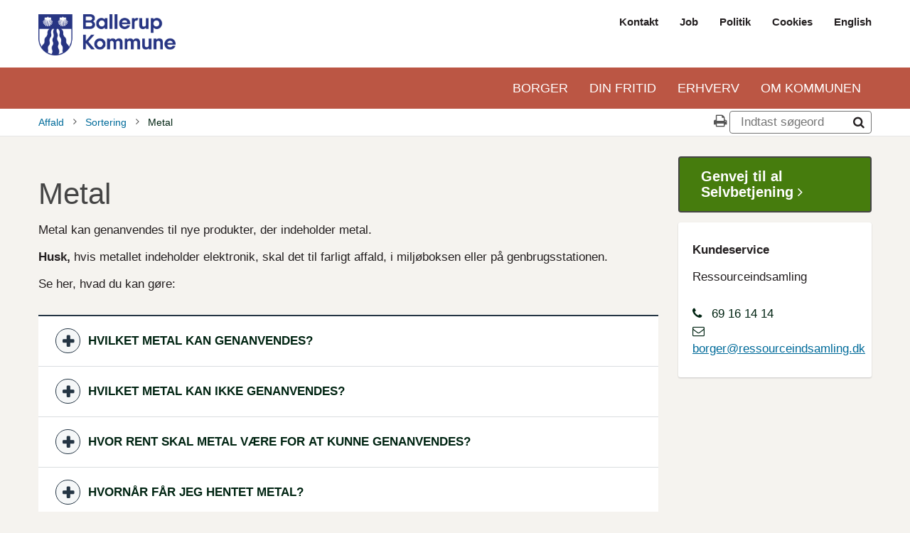

--- FILE ---
content_type: text/html; charset=UTF-8
request_url: https://ballerup.dk/borger/affald/sortering/metal
body_size: 6622
content:
<!DOCTYPE html>
<html  lang="da" dir="ltr" prefix="og: https://ogp.me/ns#">
  <head>
    <meta charset="utf-8" />
<link rel="canonical" href="http://ballerup.dk/borger/affald/sortering/metal" />
<meta name="Generator" content="Drupal 10 (https://www.drupal.org)" />
<meta name="MobileOptimized" content="width" />
<meta name="HandheldFriendly" content="true" />
<meta name="viewport" content="width=device-width, initial-scale=1.0" />
<link rel="icon" href="/themes/custom/fds_ballerup_theme/favicon.ico" type="image/vnd.microsoft.icon" />
<link rel="alternate" hreflang="da" href="http://ballerup.dk/borger/affald/sortering/metal" />

    <title>Metal</title>
    <link rel="stylesheet" media="all" href="/sites/default/files/css/css_bMOpS1FtkmZ580Uj43egKxCf2EkfjteK5Oki-7FjX14.css?delta=0&amp;language=da&amp;theme=fds_ballerup_theme&amp;include=eJxVjlEOwiAQRC-EcqRmKWMhLpQwNBFPL1aJ8W_em2R217AT2fp6FNHrepJZVchunRAzJ5CygZPz7ke3V4xUk2h8wuDRNOb7HPuiuXkuTlQx9NICEixb17H1aYh_W6TKVqUEzqWfuR65HE4jA7wpNeYmTmGRW2z98j5Hw86GdH7_Ar13VwM" />
<link rel="stylesheet" media="all" href="/sites/default/files/css/css_r3wYIIfhhtVGOg7BgiBGGFwL6OLoIH7sJqG2tR6M0Ec.css?delta=1&amp;language=da&amp;theme=fds_ballerup_theme&amp;include=eJxVjlEOwiAQRC-EcqRmKWMhLpQwNBFPL1aJ8W_em2R217AT2fp6FNHrepJZVchunRAzJ5CygZPz7ke3V4xUk2h8wuDRNOb7HPuiuXkuTlQx9NICEixb17H1aYh_W6TKVqUEzqWfuR65HE4jA7wpNeYmTmGRW2z98j5Hw86GdH7_Ar13VwM" />
<link rel="stylesheet" media="all" href="https://cdnjs.cloudflare.com/ajax/libs/tiny-slider/2.9.2/tiny-slider.css" />

    <script src="/core/assets/vendor/modernizr/modernizr.min.js?v=3.11.7"></script>

  </head>
  <body class="path-node page-node-type-os2web-page path-node-2724">
    <a href="#main-content" class="visually-hidden focusable skip-link">
      Gå til hovedindhold
    </a>
    
      <div class="dialog-off-canvas-main-canvas" data-off-canvas-main-canvas>
    <header class="d-print-none">
  <div class="custom-header">
    <div class="custom-header-row custom-header-row--meta">
      <div class="container">
        <div class="flexy-row">

          <a href="http://ballerup.dk/" class="custom-header__logo">
                              <img src="/sites/default/files/bkID-Byvaaben-Blaa-539x162.png" alt="Logo" />
              
          </a>

          <div class="flexy-spacer"></div>

          <div class="d-none d-md-block">
              <div class="region region-header__top-navigation">
    <nav aria-label="Top navigation" class="block block-menu navigation menu--top-navigation">
            
  <h2 class="visually-hidden">Top navigation</h2>
  

        
              <ul class="menu">
                    <li class="menu-item">
        <a href="/om-kommunen/kontakt-os" data-drupal-link-system-path="node/2514">Kontakt</a>
              </li>
                <li class="menu-item">
        <a href="/job">Job</a>
              </li>
                <li class="menu-item">
        <a href="/om-kommunen/politik" data-drupal-link-system-path="node/3393">Politik</a>
              </li>
                <li class="menu-item">
        <a href="/om-kommunen/presse-kommunikation/cookies" data-drupal-link-system-path="node/2873">Cookies</a>
              </li>
                <li class="menu-item">
        <a href="/english">English</a>
              </li>
        </ul>
  


  </nav>

  </div>

          </div>
        </div>
      </div>
    </div>
    <div class="custom-header-row custom-header-row--desktop-navigation d-none d-md-block">
      <div class="container">
        <div class="flexy-row">
          <div class="flexy-spacer"></div>

            <div class="region region-header__main-navigation">
    <nav aria-label="Primær navigation" class="block block-menu navigation menu--main">
            
  <h2 class="visually-hidden">Primær navigation</h2>
  

        
              <ul class="menu">
                    <li class="menu-item menu-item--collapsed menu-item--active-trail">
        <a href="/borger" title="Borger" data-drupal-link-system-path="node/3235">Borger</a>
              </li>
                <li class="menu-item menu-item--collapsed">
        <a href="/din-fritid" data-drupal-link-system-path="node/3323">Din Fritid</a>
              </li>
                <li class="menu-item menu-item--collapsed">
        <a href="/erhverv" data-drupal-link-system-path="node/3347">Erhverv</a>
              </li>
                <li class="menu-item menu-item--collapsed">
        <a href="/om-kommunen" data-drupal-link-system-path="node/3366">Om kommunen</a>
              </li>
        </ul>
  


  </nav>

  </div>

        </div>
      </div>
    </div>
    <div class="custom-header-row custom-header-row--mobile-navigation d-md-none">
      <div class="container">
        <div class="flexy-row">
          <div class="flexy-spacer"></div>

          <div class="custom-mobile-navigation">
            <div class="custom-mobile-navigation__overlay"></div>

            <button class="custom-mobile-navigation-toggle js-custom-mobile-navigation-toggle">
              <span class="icon fa fa-angle-down"></span>
              <span class="icon fa fa-angle-up"></span>
            </button>

            <div class="custom-mobile-navigation-popup">
              <div class="custom-mobile-navigation-popup__navigation custom-mobile-navigation-popup__navigation--vertical">
                  <div class="region region-header__main-navigation">
    <nav aria-label="Primær navigation" class="block block-menu navigation menu--main">
            
  <h2 class="visually-hidden">Primær navigation</h2>
  

        
              <ul class="menu">
                    <li class="menu-item menu-item--collapsed menu-item--active-trail">
        <a href="/borger" title="Borger" data-drupal-link-system-path="node/3235">Borger</a>
              </li>
                <li class="menu-item menu-item--collapsed">
        <a href="/din-fritid" data-drupal-link-system-path="node/3323">Din Fritid</a>
              </li>
                <li class="menu-item menu-item--collapsed">
        <a href="/erhverv" data-drupal-link-system-path="node/3347">Erhverv</a>
              </li>
                <li class="menu-item menu-item--collapsed">
        <a href="/om-kommunen" data-drupal-link-system-path="node/3366">Om kommunen</a>
              </li>
        </ul>
  


  </nav>

  </div>

              </div>
              <div class="custom-mobile-navigation-popup__navigation custom-mobile-navigation-popup__navigation--horizontal">
                  <div class="region region-header__top-navigation">
    <nav aria-label="Top navigation" class="block block-menu navigation menu--top-navigation">
            
  <h2 class="visually-hidden">Top navigation</h2>
  

        
              <ul class="menu">
                    <li class="menu-item">
        <a href="/om-kommunen/kontakt-os" data-drupal-link-system-path="node/2514">Kontakt</a>
              </li>
                <li class="menu-item">
        <a href="/job">Job</a>
              </li>
                <li class="menu-item">
        <a href="/om-kommunen/politik" data-drupal-link-system-path="node/3393">Politik</a>
              </li>
                <li class="menu-item">
        <a href="/om-kommunen/presse-kommunikation/cookies" data-drupal-link-system-path="node/2873">Cookies</a>
              </li>
                <li class="menu-item">
        <a href="/english">English</a>
              </li>
        </ul>
  


  </nav>

  </div>

              </div>
            </div>
          </div>
        </div>
      </div>
    </div>
  </div>
</header>





  <div class="section section--breadcrumb-bar d-print-none layout--hidden-on-sections">
    <div class="container">
      <div class="flexy-row">
          <div class="region region-breadcrumb">
    <div id="block-brodkrummer" class="block block-system block-system-breadcrumb-block">
  
    
        <nav role="navigation" aria-labelledby="system-breadcrumb">
    <h2 id="system-breadcrumb" class="visually-hidden">Brødkrumme</h2>

    <ol class="breadcrumb">
          <li>
                  <a href="/">
                          <span class="fa fa-home"></span>
                      </a>
              </li>
          <li>
                  <a href="/affald">
                          Affald
                      </a>
              </li>
          <li>
                  <a href="/borger/affald/sortering">
                          Sortering
                      </a>
              </li>
          <li>
                  Metal
              </li>
        </ol>
  </nav>

  </div>

  </div>


        <div class="flexy-spacer"></div>

        <div class="action-buttons d-none d-md-block">
  <div class="flexy-list">
    <div>
      <a href="#" class="action-button" onclick="window.print();">
        <span class="icon fa fa-print"></span>
      </a>
    </div>
  </div>
</div>
          <div class="region region-small-search">
    <div class="views-exposed-form block block-views block-views-exposed-filter-blockos2web-search-os2web-search-page" data-drupal-selector="views-exposed-form-os2web-search-os2web-search-page" id="block-blotlagtformularos2web-searchos2web-search-page">
  
    
      <form action="/s" method="get" id="views-exposed-form-os2web-search-os2web-search-page" accept-charset="UTF-8">
  <div class="form--inline clearfix">
  <div class="form-group form-item js-form-item form-type-search-api-autocomplete js-form-type-search-api-autocomplete form-item-sq js-form-item-sq form-no-label">
      
  
  
  
      <input placeholder="Indtast søgeord" class="search-input__input form-text form-input" data-drupal-selector="edit-sq" type="text" id="edit-sq" name="sq" value="" size="30" maxlength="128" />
  
  
  



  
  
  </div>
<div data-drupal-selector="edit-actions" class="form-actions js-form-wrapper form-wrapper" id="edit-actions"><input class="search-input__button button js-form-submit form-submit" data-drupal-selector="edit-submit-os2web-search" type="submit" id="edit-submit-os2web-search" value="" />
</div>

</div>

</form>

  </div>

  </div>

      </div>
    </div>
  </div>

<div class="page-container" id="font-resize-wrapper">
  <div class="container">
    

    <div class="row layout--hidden-on-sections">
                          
      <main  class="col-12 col-md-9">
        <div class="layout-content">
            <div class="region region-content">
    <div data-drupal-messages-fallback class="hidden"></div>
<article class="entity-full entity-full--os2web-page node node--type-os2web-page node--view-mode-full">

  
    

  
  <div class="node__content">
    
            <div class="field field--name-field-os2web-page-heading field--type-string-long field--label-hidden field__item"><h1>Metal</h1></div>
      
            <div class="clearfix text-formatted field field--name-field-os2web-page-description field--type-text-long field--label-hidden field__item"><p>Metal kan genanvendes til nye produkter, der indeholder metal.</p>
<p><strong>Husk, </strong>hvis metallet indeholder elektronik, skal det til farligt affald, i miljøboksen eller på genbrugsstationen.</p>
<p>Se her, hvad du kan gøre:</p>
</div>
      
      <div class="field field--name-field-os2web-page-paragraph-narr field--type-entity-reference-revisions field--label-hidden field__items">
              <div class="field__item">  <div class="entity-default entity-default--os2web-accordion paragraph paragraph--type--os2web-accordion paragraph--view-mode--default">
          
  <ul class="accordion field field--name-field-os2web-accordion-reference field--type-entity-reference-revisions field--label-hidden">
          <li>
        <div class="entity-default entity-default--os2web-accordion-item paragraph paragraph--type--os2web-accordion-item paragraph--view-mode--default">
      <button class="accordion-button js-accordion-add-link" aria-expanded="false" aria-controls="paragraph-45264">
            
            <div class="field field--name-field-os2web-accordion-item-head field--type-string field--label-hidden field__item">Hvilket metal kan genanvendes?</div>
      
          </button>
    <div id="paragraph-45264" aria-hidden="true" class="accordion-content">
            
      <div class="field field--name-field-os2web-accordion-item-ref field--type-entity-reference-revisions field--label-hidden field__items">
              <div class="field__item">  <div class="entity-default entity-default--os2web-simple-text-paragraph paragraph paragraph--type--os2web-simple-text-paragraph paragraph--view-mode--default">
          
            <div class="clearfix text-formatted field field--name-field-os2web-simple-text-body field--type-text-long field--label-hidden field__item"><ul>
<li>Bestik</li>
<li>Foliebakker</li>
<li>Fyrfadslysholdere</li>
<li>Gryder og pander</li>
<li>Konservesdåser, fx fra&nbsp;tun eller tomater</li>
<li>Køkkenknive&nbsp;(også selvom de har plastikhåndtag)</li>
<li>Køkkensakse (også selvom de har plastikhåndtag)</li>
<li>Køkkenting af metal</li>
<li>Metallåg, fx fra&nbsp;glas</li>
<li>Metalstænger</li>
<li>Metalrammer</li>
<li>Sakse</li>
<li>Søm</li>
<li>Øl- og sodavandsdåser</li>
<li>Ølkapsler</li>
<li>Stanniol, alufolie, sølvpapir</li>
</ul>
<h3>Vidste du?</h3>
<p>Vidste du, at 560 kg metal kan blive til:</p>
<ul>
<li>20 cykler</li>
<li>70 stegepander</li>
<li>122.963 søm</li>
</ul>
</div>
      
      </div>
</div>
          </div>
  
          </div>
  </div>

      </li>
          <li>
        <div class="entity-default entity-default--os2web-accordion-item paragraph paragraph--type--os2web-accordion-item paragraph--view-mode--default">
      <button class="accordion-button js-accordion-add-link" aria-expanded="false" aria-controls="paragraph-45266">
            
            <div class="field field--name-field-os2web-accordion-item-head field--type-string field--label-hidden field__item">Hvilket metal kan ikke genanvendes?</div>
      
          </button>
    <div id="paragraph-45266" aria-hidden="true" class="accordion-content">
            
      <div class="field field--name-field-os2web-accordion-item-ref field--type-entity-reference-revisions field--label-hidden field__items">
              <div class="field__item">  <div class="entity-default entity-default--os2web-simple-text-paragraph paragraph paragraph--type--os2web-simple-text-paragraph paragraph--view-mode--default">
          
            <div class="clearfix text-formatted field field--name-field-os2web-simple-text-body field--type-text-long field--label-hidden field__item"><ul>
<li>Blisterpakninger fra medicin - skal til restaffald</li>
<li>Kaffekapsler, fx fra espresso-maskiner - skal returneres til butikken&nbsp;(Fx hvis mærket er&nbsp;Nespresso) eller til restaffald</li>
<li>Kaffe- og chipsposer - skal til restaffald</li>
<li>Metal der indeholder elektronik -&nbsp;skal i den røde miljøboks til farligt affald eller på genbrugsstationen</li>
<li>Spraydåser - skal i den røde miljøboks til farligt affald eller på genbrugsstationen</li>
</ul>
</div>
      
      </div>
</div>
          </div>
  
          </div>
  </div>

      </li>
          <li>
        <div class="entity-default entity-default--os2web-accordion-item paragraph paragraph--type--os2web-accordion-item paragraph--view-mode--default">
      <button class="accordion-button js-accordion-add-link" aria-expanded="false" aria-controls="paragraph-45268">
            
            <div class="field field--name-field-os2web-accordion-item-head field--type-string field--label-hidden field__item">Hvor rent skal metal være for at kunne genanvendes?</div>
      
          </button>
    <div id="paragraph-45268" aria-hidden="true" class="accordion-content">
            
      <div class="field field--name-field-os2web-accordion-item-ref field--type-entity-reference-revisions field--label-hidden field__items">
              <div class="field__item">  <div class="entity-default entity-default--os2web-simple-text-paragraph paragraph paragraph--type--os2web-simple-text-paragraph paragraph--view-mode--default">
          
            <div class="clearfix text-formatted field field--name-field-os2web-simple-text-body field--type-text-long field--label-hidden field__item"><p>Fælles for metal-, plast-, papir- og glasaffald er, at der er krav til renheden.</p>
<p>Tommelfingerreglen&nbsp;er, at emballagerne skal være tømte, så de ikke drypper, når de uden låg eller hætter vendes på hovedet.</p>
<p>Du behøver ikke at skylle metallet.</p>
</div>
      
      </div>
</div>
          </div>
  
          </div>
  </div>

      </li>
          <li>
        <div class="entity-default entity-default--os2web-accordion-item paragraph paragraph--type--os2web-accordion-item paragraph--view-mode--default">
      <button class="accordion-button js-accordion-add-link" aria-expanded="false" aria-controls="paragraph-45270">
            
            <div class="field field--name-field-os2web-accordion-item-head field--type-string field--label-hidden field__item">Hvornår får jeg hentet metal?</div>
      
          </button>
    <div id="paragraph-45270" aria-hidden="true" class="accordion-content">
            
      <div class="field field--name-field-os2web-accordion-item-ref field--type-entity-reference-revisions field--label-hidden field__items">
              <div class="field__item">  <div class="entity-default entity-default--os2web-simple-text-paragraph paragraph paragraph--type--os2web-simple-text-paragraph paragraph--view-mode--default">
          
            <div class="clearfix text-formatted field field--name-field-os2web-simple-text-body field--type-text-long field--label-hidden field__item"><p>Metalaffald bliver hentet hver 8.uge, sammen med dit glasaffald.</p>
<p>På selvbetjening for affald kan du se, hvornår du får hentet glas- og metalaffald.</p>
<div>
<p>Sådan gør du:</p>
<ul>
<li>Gå ind på Selvbetjening for affald <a href="https://selvbetjening.vestfor.dk/" target="_blank">her</a></li>
<li>Tryk på "Tømmekalender"</li>
<li>Indtast din adresse og husnummer</li>
<li>Så&nbsp;får du en oversigt over, hvornår skraldemanden næste gang afhenter dine forskellige former for affald, som du kan printe</li>
<li>Du kan også tilmelde sig Nem-SMS, så du får en sms om, hvor dit affald bliver hentet. <a href="https://www.borger.dk/" target="_blank">Dette gør du via Borger.dk&nbsp;</a></li>
</ul>
<p>Fra 1 Januar 2026&nbsp;</p>
<p>Med appen perfect waste får du direkte adgang til tømmekalenderen, og viden om hvornår din skraldemand kommer forbi din adresse næste gang.&nbsp;</p>
</div>
<p>&nbsp;</p>
</div>
      
      </div>
</div>
          </div>
  
          </div>
  </div>

      </li>
          <li>
        <div class="entity-default entity-default--os2web-accordion-item paragraph paragraph--type--os2web-accordion-item paragraph--view-mode--default">
      <button class="accordion-button js-accordion-add-link" aria-expanded="false" aria-controls="paragraph-45272">
            
            <div class="field field--name-field-os2web-accordion-item-head field--type-string field--label-hidden field__item">Video: sådan du sorterer dit metalaffald</div>
      
          </button>
    <div id="paragraph-45272" aria-hidden="true" class="accordion-content">
            
      <div class="field field--name-field-os2web-accordion-item-ref field--type-entity-reference-revisions field--label-hidden field__items">
              <div class="field__item">  <div class="entity-default entity-default--os2web-simple-text-paragraph paragraph paragraph--type--os2web-simple-text-paragraph paragraph--view-mode--default">
          
            <div class="clearfix text-formatted field field--name-field-os2web-simple-text-body field--type-text-long field--label-hidden field__item"><p><a href="https://www.youtube.com/watch?v=n3BtuvJMGuk" target="_blank">Se her hvordan du sorterer dit metalaffald</a>&nbsp;(åbner i Youtube - vær opmærksom på, at Youtubes egen privatlivs- og cookiepolitik gælder)</p>
</div>
      
      </div>
</div>
          </div>
  
          </div>
  </div>

      </li>
      </ul>
      </div>
</div>
          </div>
  <div class="node_view"></div>
  </div>

</article>

  </div>

        </div>
      </main>

              <aside class="col-12 col-md-3 d-print-none">
          <div class="layout-sidebar-right">
                                                            <a href="/selvbetjening" class="button button-primary button--selvbetjening">
                    Genvej til al Selvbetjening <span class="icon fa fa-angle-right"></span>
                  </a>
                
                  <div class="region region-sidebar-second">
    <div class="box">
      <div class="box__body">
        <div id="block-fds-ballerup-theme-os2webkontaktblok" class="block block-os2web-contact">
  
    
      
<div block="fds_ballerup_theme_os2webkontaktblok" class="os2web_contact">
  
  
            <div class="clearfix text-formatted field field--name-field-os2web-contact-body field--type-text-long field--label-hidden field__item"><p><strong>Kundeservice</strong></p>
<p>Ressourceindsamling</p>
</div>
      
  
            <div class="field field--name-field-os2web-contact-phone field--type-string field--label-hidden field__item">69 16 14 14</div>
      
  
            <div class="field field--name-field-os2web-contact-email field--type-email field--label-hidden field__item"><a href="mailto:borger@ressourceindsamling.dk">borger@ressourceindsamling.dk</a></div>
      

  

  </div>



  </div>

      </div>
    </div>
  </div>

                                    </div>
        </aside>
          </div>
  </div>

  
</div>

<div class="section section--social-icon-teasers">
  <div class="container">
    <div class="preheader">
      <h2 class="h4">SOCIALE MEDIER</h2>
    </div>

    <br>

    <div class="social-icon-teasers">
      <div class="row">

                  <div class="col-12 col-sm-4 social-icon-teaser-wrapper">
            <a
              href="https://www.facebook.com/ballerupkommune"
              target="_blank"
              class="social-icon-teaser social-icon-teaser--facebook social-icon-teaser--image"
              title="Besøg os på facebook">

              <img src="/themes/custom/fds_ballerup_theme/dist/images/social-icon-teaser/facebook-new.jpg" alt="Facebook" />

              <div class="social-icon-teaser__bar">
                <span class="social-icon-teaser__icon">
                  <span class="icon fa fa-facebook-f"></span>
                </span>
                Facebook
              </div>
            </a>
          </div>
        
        
        
                  <div class="col-12 col-sm-4 social-icon-teaser-wrapper">
            <a
              href="https://www.linkedin.com/company/ballerup-kommune"
              target="_blank"
              class="social-icon-teaser social-icon-teaser--linkedin"
              title="Besøg os på LinkedIn">

              <img src="/themes/custom/fds_ballerup_theme/dist/images/social-icon-teaser/linkedin-new.jpg" alt="LinkedIn" />

              <div class="social-icon-teaser__bar">
                <span class="social-icon-teaser__icon">
                  <span class="icon fa fa-linkedin"></span>
                </span>
                LinkedIn
              </div>
            </a>
          </div>
        
        
                  <div class="col-12 col-sm-4  social-icon-teaser-wrapper">
            <a
              href="https://www.instagram.com/ballerupkommune/"
              target="_blank"
              class="social-icon-teaser social-icon-teaser--instagram social-icon-teaser--image"
              title="Besøg os på Instagram">

              <img src="/themes/custom/fds_ballerup_theme/dist/images/social-icon-teaser/instagram.jpg" alt="Instagram" />

              <div class="social-icon-teaser__bar">
                <span class="social-icon-teaser__icon">
                  <span class="icon fa fa-instagram"></span>
                </span>
                Instagram
              </div>
            </a>
          </div>
        
        
        
        
      </div>
    </div>
  </div>
</div>

<footer class="d-print-none">
  <div class="footer">
    <div class="container">
      <div class="row">
        <div class="col-12 col-sm-4 footer-col">
          <div class="block">
            <h2>Ballerup kommune</h2>
                          <div>
                Hold-an Vej 7
              </div>
            
                          <div>
                2750 Ballerup
              </div>
            
            
                          <div>
                Tlf.:
                <a href="tel:+4544772000">
                  4477 2000
                </a>
              </div>
            
            
            <br>

                          <div>
                CVR-nr.: 58271713
              </div>
            
            
            <div>
              <a href="/ean">EAN</a>
            </div>

            
            
            
            
            
            
          </div>
        </div>

        <div class="col-12 col-sm-3 footer-col">
            <div class="region region-footer-first">
    <nav aria-label="Kontakt os" class="block block-menu navigation menu--kontakt-links">
      
  <h2>Kontakt os</h2>
  

        
              <ul class="menu">
                    <li class="menu-item">
        <a href="/borger/borgerservice/telefonnumre-og-aabningstid" data-drupal-link-system-path="node/3146">Telefonnumre og åbningstider</a>
              </li>
                <li class="menu-item">
        <a href="/borger/borgerservice/tidsbestilling" data-drupal-link-system-path="node/2904">Husk at bestille tid</a>
              </li>
                <li class="menu-item">
        <a href="/om-kommunen/kontakt-os" data-drupal-link-system-path="node/2514">Skriv til Ballerup Kommune</a>
              </li>
        </ul>
  


  </nav>

  </div>

        </div>

        <div class="col-12 col-sm-3 footer-col">
            <div class="region region-footer-second">
    <nav aria-label="Links" class="block block-menu navigation menu--footer">
      
  <h2>Links</h2>
  

        
              <ul class="menu">
                    <li class="menu-item">
        <a href="/english">English</a>
              </li>
                <li class="menu-item">
        <a href="/job">Job</a>
              </li>
                <li class="menu-item">
        <a href="/nyheder" data-drupal-link-system-path="node/1969">Nyheder</a>
              </li>
                <li class="menu-item">
        <a href="/presse">Presse</a>
              </li>
                <li class="menu-item">
        <a href="/om-kommunen/administration/databeskyttelse" data-drupal-link-system-path="node/3027">Databeskyttelse</a>
              </li>
                <li class="menu-item">
        <a href="https://www.was.digst.dk/ballerup-dk">Tilgængelighedserklæring</a>
              </li>
        </ul>
  


  </nav>
<div id="block-cookieinformationscript" class="block block-block-content block-block-content580f46d5-e381-4e42-a1e3-adb44d2324f2">
  
    
            <script id="CookieConsent" src="https://policy.app.cookieinformation.com/uc.js" data-culture="DA"></script> 
  
  </div>

  </div>

        </div>

        <div class="col-12 col-sm-2 footer-col">
          <div class="social-icon-list">

                          <div>
                <a
                  href="https://www.facebook.com/ballerupkommune"
                  target="_blank"
                  class="social-icon social-icon--facebook social-icon--image"
                  title="Besøg os på facebook">
                  <span class="icon fa fa-facebook-f"></span>
                </a>
              </div>
            
            
            
                          <div>
                <a
                  href="https://www.linkedin.com/company/ballerup-kommune"
                  target="_blank"
                  class="social-icon social-icon--linkedin"
                  title="Besøg os på LinkedIn">
                  <span class="icon fa fa-linkedin"></span>
                </a>
              </div>
            
            
                          <div>
                <a
                  href="https://www.instagram.com/ballerupkommune/"
                  target="_blank"
                  class="social-icon social-icon--instagram social-icon--image"
                  title="Besøg os på Instagram">
                  <span class="icon fa fa-instagram"></span>
                </a>
              </div>
            
            
            
            
          </div>
        </div>
      </div>
    </div>
  </div>
</footer>

  </div>

    

    <script type="application/json" data-drupal-selector="drupal-settings-json">{"path":{"baseUrl":"\/","pathPrefix":"","currentPath":"node\/2724","currentPathIsAdmin":false,"isFront":false,"currentLanguage":"da"},"pluralDelimiter":"\u0003","suppressDeprecationErrors":true,"data":{"extlink":{"extTarget":false,"extTargetAppendNewWindowLabel":"(opens in a new window)","extTargetNoOverride":false,"extNofollow":false,"extNoreferrer":true,"extFollowNoOverride":false,"extClass":"ext","extLabel":"(link is external)","extImgClass":false,"extSubdomains":true,"extExclude":"","extInclude":"","extCssExclude":"","extCssInclude":"","extCssExplicit":"","extAlert":false,"extAlertText":"This link will take you to an external web site. We are not responsible for their content.","extHideIcons":false,"mailtoClass":"mailto","telClass":"","mailtoLabel":"(link sends email)","telLabel":"(link is a phone number)","extUseFontAwesome":false,"extIconPlacement":"append","extFaLinkClasses":"fa fa-external-link","extFaMailtoClasses":"fa fa-envelope-o","extAdditionalLinkClasses":"","extAdditionalMailtoClasses":"","extAdditionalTelClasses":"","extFaTelClasses":"fa fa-phone","whitelistedDomains":[],"extExcludeNoreferrer":""}},"ajaxTrustedUrl":{"\/s":true},"user":{"uid":0,"permissionsHash":"be8489b318276d9f9615223cb96783a777ab1f55478669b525d88bb6be6fc7fb"}}</script>
<script src="/sites/default/files/js/js_4BpjklF_XcHrLlnmqhwJ_xPOO0l5W3xfdA3sgZBuz8Q.js?scope=footer&amp;delta=0&amp;language=da&amp;theme=fds_ballerup_theme&amp;include=eJxLzsgvTs3TTykqLUjM0UsG83RSK0pyMvOyYaJQrk5aSnF8UmJOTipQOL4kIzU3VT8rsSyxOLkos6CkGCpdnIopBQDsACgN"></script>
<script src="https://unpkg.com/@popperjs/core@2"></script>
<script src="https://unpkg.com/tippy.js@6"></script>
<script src="/sites/default/files/js/js_wN0ZzALieJhbn7ynVg4LoEha3ad6vzw4tVaUQ-bKLN8.js?scope=footer&amp;delta=3&amp;language=da&amp;theme=fds_ballerup_theme&amp;include=eJxLzsgvTs3TTykqLUjM0UsG83RSK0pyMvOyYaJQrk5aSnF8UmJOTipQOL4kIzU3VT8rsSyxOLkos6CkGCpdnIopBQDsACgN"></script>
<script src="https://cdnjs.cloudflare.com/ajax/libs/tiny-slider/2.9.2/min/tiny-slider.js"></script>
<script src="https://unpkg.com/micromodal/dist/micromodal.min.js"></script>
<script src="/sites/default/files/js/js_CdmVhzVBvIrUKr0kl8KTQSXNoa912v_pOQDdPQktNc4.js?scope=footer&amp;delta=6&amp;language=da&amp;theme=fds_ballerup_theme&amp;include=eJxLzsgvTs3TTykqLUjM0UsG83RSK0pyMvOyYaJQrk5aSnF8UmJOTipQOL4kIzU3VT8rsSyxOLkos6CkGCpdnIopBQDsACgN"></script>


    <script>
      (function() {
        var sz = document.createElement('script'); sz.type = 'text/javascript'; sz.async = true;
        sz.src = '//siteimproveanalytics.com/js/siteanalyze_273518.js';
        var s = document.getElementsByTagName('script')[0]; s.parentNode.insertBefore(sz, s);
      })();
    </script>
  </body>
</html>


--- FILE ---
content_type: application/javascript
request_url: https://ballerup.dk/sites/default/files/js/js_CdmVhzVBvIrUKr0kl8KTQSXNoa912v_pOQDdPQktNc4.js?scope=footer&delta=6&language=da&theme=fds_ballerup_theme&include=eJxLzsgvTs3TTykqLUjM0UsG83RSK0pyMvOyYaJQrk5aSnF8UmJOTipQOL4kIzU3VT8rsSyxOLkos6CkGCpdnIopBQDsACgN
body_size: 1007
content:
/* @license GPL-2.0-or-later https://www.drupal.org/licensing/faq */
document.addEventListener("DOMContentLoaded",function(){DKFDS.init();});;
(function(Drupal){Drupal.theme.fdsPrintPage=function(){window.print();return false;};})(Drupal);;
(function(Drupal){MicroModal.init();})(Drupal);;
(function(){function handleClick(event){event.preventDefault();var link=this;var image=link.querySelector('img');var text=image.getAttribute('alt');var pathToImage=link.getAttribute('href');var wrapper=link.closest('.field--name-field-os2web-slideshow-image');var modalNodeElement=wrapper.querySelector('.modal');createModal(modalNodeElement,text,pathToImage);}function createModal(modalNodeElement,text,imagePath){var modalId=modalNodeElement.getAttribute('id');var modalBody=modalNodeElement.querySelector('.modal__content');modalBody.innerHTML='';var image=document.createElement('img');image.src=imagePath;image.alt=text;modalBody.appendChild(image);var caption=document.createElement('h4');caption.innerText=text;modalBody.appendChild(caption);MicroModal.show(modalId);}var links=document.querySelectorAll('.field--name-field-os2web-slideshow-image .field__item a');for(var i=0;i<links.length;i++){var link=links[i];link.addEventListener('click',handleClick);}})();(function($,Drupal,drupalSettings){var selector='.field--name-field-os2web-slideshow-image .field__items';if(document.querySelector(selector)!==null){var items=2;if(typeof drupalSettings.os2web_slideshow_paragraph.items!=='undefined')items=drupalSettings.os2web_slideshow_paragraph.items;tns({container:selector,items:1,autoplay:true,autoplayHoverPause:true,gutter:32,rewind:true,responsive:{576:{items}}});}})(jQuery,Drupal,drupalSettings);;
(function(){document.addEventListener("DOMContentLoaded",function(){var identifier=window.location.hash;if(identifier){var accordionItem=document.querySelector(identifier);if(accordionItem){var listItem=accordionItem.closest('li');var content=accordionItem.closest('div');var button=listItem.querySelector('.accordion-button');content.setAttribute('aria-expanded','true');content.setAttribute('aria-hidden','false');button.setAttribute('aria-expanded','true');setTimeout(function(){button.scrollIntoView({behavior:"smooth"});},200);}}});})();(function(){var buttons=document.querySelectorAll('.js-accordion-add-link');function handleClick(event){var element=this;var elementID=element.getAttribute('aria-controls');history.pushState({},'','#'+elementID);}for(var i=0;i<buttons.length;i+=1){var button=buttons[i];button.addEventListener('click',handleClick);}})();;
